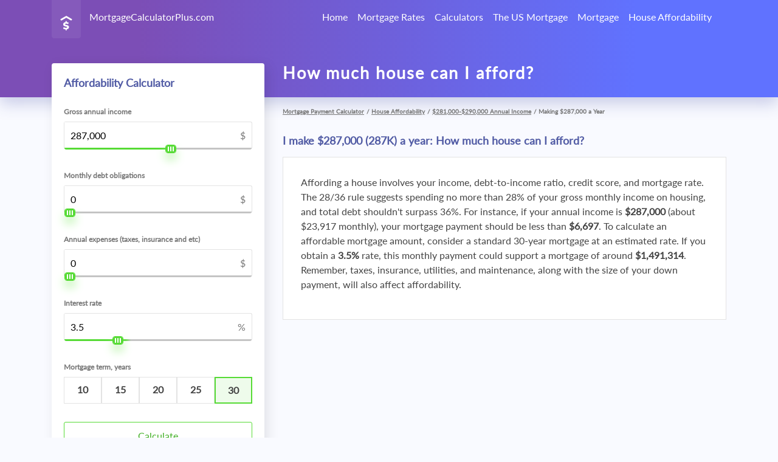

--- FILE ---
content_type: text/html; charset=utf-8
request_url: https://www.google.com/recaptcha/api2/aframe
body_size: 268
content:
<!DOCTYPE HTML><html><head><meta http-equiv="content-type" content="text/html; charset=UTF-8"></head><body><script nonce="SmqaPTYU78v7Bpq3j9FFzQ">/** Anti-fraud and anti-abuse applications only. See google.com/recaptcha */ try{var clients={'sodar':'https://pagead2.googlesyndication.com/pagead/sodar?'};window.addEventListener("message",function(a){try{if(a.source===window.parent){var b=JSON.parse(a.data);var c=clients[b['id']];if(c){var d=document.createElement('img');d.src=c+b['params']+'&rc='+(localStorage.getItem("rc::a")?sessionStorage.getItem("rc::b"):"");window.document.body.appendChild(d);sessionStorage.setItem("rc::e",parseInt(sessionStorage.getItem("rc::e")||0)+1);localStorage.setItem("rc::h",'1769038118561');}}}catch(b){}});window.parent.postMessage("_grecaptcha_ready", "*");}catch(b){}</script></body></html>

--- FILE ---
content_type: application/javascript; charset=utf-8
request_url: https://www.mortgagecalculatorplus.com/assets/js/custom.js
body_size: 1418
content:
(function ($) {
    $(document).ready(function () {
        $("#close_tips").on('click', function (event) {
            event.stopPropagation();  // do not forget this
            $(this).closest(".tips").hide();
        });
        $(function () {
            $('#extra-toggler').on('click', function () {
                let block = $('.extra-hidden');
                $('.extra-txt').toggleClass('added');
                block.slideToggle();
            });
        });
        
        $('#loan_purpose').change(function(){
            $('.purpose_purchase').toggleClass('d-none');
            $('.purpose_refinance').toggleClass('d-none');
        });

        $(function () {
            $('#info-toggler').on('click', function () {
                let block = $('.info-hidden');
                block.slideToggle(800);
                $(this).hide();
            });
        });
        $(function () {
            $('#info-toggler_close').on('click', function () {
                let block = $('.info-hidden');
                block.slideToggle(800);
                $('#info-toggler').show();
            });
        });

        $("#back_to_top").click(function () {
            $("html, body").animate({scrollTop: 0}, "slow");
            return false;
        });
        if($('input[name="param[ap_amount]"]').val() > 0){
            $('.extra-txt').addClass('added');
            $('.extra-hidden').css('display', 'block')
        }
        $(".ajaxForm").submit(function(e) {
            e.preventDefault();
        
            var form = $(this);
            var url = form.attr('action');
        
            grecaptcha.ready(function() {
                grecaptcha.execute('6Ld5sXgUAAAAAFA3uHw5uv_5MOskZSlCZk--MFgS', { action: 'submit' })
                .then(function(token) {
                    form.find('input[name=recaptcha]').val(token);
                    form.find('button[type=submit],input[type=submit]').prop('disabled', true);
                    $.ajax({
                       type: "POST",
                       url: url,
                       data: form.serialize(), // serializes the form's elements.
                       success: function(data){
                           console.log(data);
                            if(data.success){
                                form.trigger('reset');
                                $('.alert-success').show();
                                $('.alert-danger').hide();
                            } else {
                                $('#error_message').html(data.error);
                                $('.alert-danger').show();
                                $('.alert-success').hide();
                            }
                            form.find('button[type=submit],input[type=submit]').prop('disabled', false);
                       },
                       error:  function(data){
                            form.find('button[type=submit],input[type=submit]').prop('disabled', false);
                            $('.alert-danger').show();
                       }
                     });
                });
            });
        });
        $('input[type=range]').each(function () {
            let x3 = $(this).closest('div').find('input[type=text]').val();
            let thisval = x3.replace(/\s/g, '');
            thisval = parseFloat(thisval.replace(/,/g, ''));
            this.value = thisval;
            let max = $(this).attr('max');
            let width = thisval*100/max;
            let x= width;
            if(width>30){
                x = width-3;
            }
            let bg = getCssValuePrefix()+'linear-gradient(left, rgb(86, 219, 53) 0%, rgba(86, 219, 53, 1)'+x+'%, rgba(196, 196, 196, 1) '+width+'%, rgba(196,196,196,1) 100%)';
            $(this).closest('.input-wrapper').find('.filled').css('background-image', bg);
            $(this).closest('div').find('input[type=text]').val(addCommas($(this).val()));

        });

        $('input[type=range]').on('input', function () {
            if($(this).val() == 0){
                $(this).val(parseInt($(this).attr('min')));
            }
            let max = $(this).attr('max');
            let width = parseInt($(this).val().replace(/,/g, ''))*100/max;
            let bg = getCssValuePrefix() + 'linear-gradient(left, rgb(86, 219, 53) 0%, rgba(86, 219, 53, 1)'+(width-3)+'%, rgba(196, 196, 196, 1) '+width+'%, rgba(196,196,196,1) 100%)';
            let v = parseFloat($(this).val().replace(/,/g, '')).toLocaleString('US');
            $(this).closest('.input-wrapper').find('.filled').css('background-image', bg);
            $(this).closest('.input-wrapper').find('input[type=text]').val(addCommas($(this).val()));
        });

        $('.main-page-form').on('input', 'input[type=text]', function () {
            let thisval = $(this).val().replace(/\s/g, '');
            var f = thisval.split('.');
            if(f.length != 2)
            {
                thisval = parseFloat(thisval.replace(/,/g, ''));
            }
            if(isNaN(thisval)){
                this.value = parseFloat($(this).attr('min'));
                thisval = this.value;
            }
            if(thisval > parseInt($(this).attr('max'))){
                this.value = $(this).attr('max');
                thisval = this.value;
            }

            let max = $(this).closest('.input-wrapper').find('input[type=range]').attr('max');
            let width = thisval*100/max;
            let x = width;
            if(width>30){
                x = width-3;
            }
            let bg = getCssValuePrefix()+'linear-gradient(left, rgb(86, 219, 53) 0%, rgba(86, 219, 53, 1)'+x+'%, rgba(196, 196, 196, 1) '+width+'%, rgba(196,196,196,1) 100%)';
            $(this).closest('.input-wrapper').find('.filled').css('background-image', bg);
            $(this).closest('.input-wrapper').find('input[type=range]').val(thisval);
            $(this).val(addCommas(thisval));
        });

/*
        $('input[name="param[principal]"]').on('change', function () {
            let v = $(this).val();
            if(v>1000000){
                $(this).attr('step', 50000)
            }else if(v>500000){
                $(this).attr('step', 25000)
            }else if(v>200000){
                $(this).attr('step', 10000)
            }else{
                $(this).attr('step', 5000)
            }
        });
*/

        $('select[name="dp"]').on('change', function () {
            var la = $('input[name="param[principal]"]').val().replace(/\D+/g, '');
            var hp = la * 100 / (100 - $(this).val());
            $('#hp').html(addCommas(Math.round(hp)));
        });
    });
    function getCssValuePrefix()
    {
        var rtrnVal = '';//default to standard syntax
        var prefixes = ['-o-', '-ms-', '-moz-', '-webkit-'];
        var dom = document.createElement('div');
        for (var i = 0; i < prefixes.length; i++)
        {
            dom.style.background = prefixes[i] + 'linear-gradient(#000000, #ffffff)';
            if (dom.style.background)
            {
                rtrnVal = prefixes[i];
            }
        }
        dom = null;
        delete dom;
        return rtrnVal;
    }

    function addCommas(nStr) {
        nStr += '';
        var x = nStr.split('.');
        if(x.length > 1)
        {
            return nStr;
        }
        var x1 = x[0];
        var x2 = x.length > 1 ? '.' + x[1] : '';
        var rgx = /(\d+)(\d{3})/;
        while (rgx.test(x1)) {
            x1 = x1.replace(rgx, '$1' + ',' + '$2');
        }
        return x1 + x2;
    }

})(jQuery);

--- FILE ---
content_type: image/svg+xml
request_url: https://www.mortgagecalculatorplus.com/assets/images/summary/home.svg
body_size: 72
content:
<svg width="36" height="32" viewBox="0 0 36 32" fill="none" xmlns="http://www.w3.org/2000/svg">
<path d="M35.6909 14.6016L30.3364 10.182V2.94149H24.1683V5.09127L18.0002 0L0.310163 14.6016C0.0609722 14.8078 0.0461688 15.1548 0.278089 15.3769C0.509392 15.5984 0.899831 15.611 1.15026 15.4054L3.19744 13.7156V32H13.0664H22.9353H32.8042V13.7151L34.8514 15.4048C34.9698 15.503 35.121 15.5512 35.2715 15.5512C35.4374 15.5512 35.6021 15.4926 35.723 15.3763C35.9549 15.1548 35.9401 14.8078 35.6909 14.6016ZM25.4019 4.03804H29.1028V9.16385L25.4019 6.10941V4.03804ZM14.2994 30.9035V19.3552C14.2994 19.0717 14.5584 18.8414 14.8773 18.8414H21.1231C21.442 18.8414 21.7011 19.0717 21.7011 19.3552V30.9035H14.2994ZM31.57 30.9035H22.9347V19.3552C22.9347 18.467 22.1223 17.7449 21.1231 17.7449H14.8773C13.8781 17.7449 13.0658 18.467 13.0658 19.3552V30.9035H4.43044V12.6969L18.0002 1.49624L26.8082 8.76635L30.3364 11.6782L31.57 12.6964V30.9035Z" fill="#C9CCEE"/>
</svg>


--- FILE ---
content_type: image/svg+xml
request_url: https://www.mortgagecalculatorplus.com/assets/images/logos/American_Broadcasting_Company_Logo.svg
body_size: 226
content:
<?xml version="1.0" encoding="UTF-8" standalone="no"?>
<svg xmlns:rdf="http://www.w3.org/1999/02/22-rdf-syntax-ns#" xmlns="http://www.w3.org/2000/svg" version="1.1" xmlns:cc="http://creativecommons.org/ns#" xmlns:dc="http://purl.org/dc/elements/1.1/" viewBox="0 0 202 202.25">
 <g style="" transform="matrix(.5 0 0 .5 1.072 1.2853)">
  <path d="m200.04 0c-110.93 0-200.04 89.371-200.04 200.25s89.114 200.25 200.04 200.25c110.92 0 199.96-89.371 199.96-200.25s-89.04-200.25-199.96-200.25z"/>
  <g style="" fill="#fff">
   <path d="m68.877 137.47c-34.795 0-62.713 28.032-62.713 62.784 0 34.753 27.918 62.784 62.713 62.784 21.366 0 29.718-15.084 29.718-15.084v13.722h32.995v-61.423c0-34.753-27.918-62.784-62.713-62.784zm0 32.826c16.589 0 29.887 13.376 29.887 29.959s-13.298 29.959-29.887 29.959-29.887-13.376-29.887-29.959 13.298-29.959 29.887-29.959z"/>
   <path d="m139.57 94.233v106.02c0 34.753 27.939 62.806 62.734 62.806s62.662-28.054 62.662-62.806c0-34.753-27.867-62.806-62.662-62.806-21.366 0-29.747 15.125-29.747 15.125v-58.341zm62.734 76.059c16.589 0 29.891 13.38 29.891 29.963s-13.301 29.963-29.891 29.963c-16.589 0-29.891-13.38-29.891-29.963s13.302-29.963 29.891-29.963z"/>
   <path d="m333.06 137.47c-34.795 0-62.713 28.032-62.713 62.784 0 34.753 27.918 62.784 62.713 62.784 30.034 0 54.953-20.887 61.208-48.952h-34.689c-4.9757 9.5707-14.941 16.126-26.519 16.126-16.589 0-29.887-13.376-29.887-29.959s13.298-29.959 29.887-29.959c11.613 0 21.63 6.5802 26.59 16.198h34.617c-6.2294-28.1-31.149-49.023-61.208-49.023z"/>
  </g>
 </g>
</svg>


--- FILE ---
content_type: application/javascript; charset=utf-8
request_url: https://www.mortgagecalculatorplus.com/assets/js/bar-graph.js
body_size: 1602
content:
(function ($) {
    $(document).ready(function() {
        if(!$('#canvas').length) return;
        let draw = Chart.controllers.bar.prototype.draw;
        Chart.controllers.bar.prototype.draw = function () {
            draw.apply(this, arguments);
            let ctx = this.chart.chart.ctx;
            let _fill = ctx.fill;
            ctx.fill = function() {
                ctx.save();
                ctx.shadowColor = '';
                ctx.shadowBlur = 25;
                ctx.shadowOffsetX = 0;
                ctx.shadowOffsetY = 15;
                _fill.apply(this, arguments)
                ctx.restore();
            }
        };
        let years = [];
        let principal = [];
        let interest = [];
        let tax = [];
        let balance = [];
        let show_years = [];
        for(key in yvals) {
            years.push(key);
            x = parseInt(key);
            if((x+1)%5 == 0){
                show_years.push(x);
            }
            if(yvals.hasOwnProperty(key)) {
                var value = yvals[key];
                let x = value['principal'].substr(1).replace(/,/g, '');
                let y = value['interest'].substr(1).replace(/,/g, '');
                // let z = value['tax'].substr(1).replace(/,/g, '');
                let t = value['balance'].substr(1).replace(/,/g, '');
                principal.push(parseFloat(x));
                // tax.push(parseFloat(z));
                interest.push(parseFloat(y));
                balance.push(parseFloat(t));
            }
        }
        let maxValueInArray = Math.max.apply(Math, principal)+Math.max.apply(Math, interest);
        let maxValueBalance = Math.max.apply(Math, balance);
        var barChartData = {
            labels: years,
            datasets: [{
                data: balance,
                type: 'line',
                label: 'Balance',
                shadowOffsetX: 0,
                shadowOffsetY: 15,
                shadowBlur: 20,
                shadowColor: '#702e56',
                fill: false,
                backgroundColor: "#fff",
                borderColor: "#bb6699",
                borderRadius: 10,
                borderCapStyle: 'butt',
                borderDash: [],
                borderDashOffset: 0.0,
                borderJoinStyle: 'miter',
                lineTension: 0.3,
                pointBackgroundColor: "#fff",
                pointBorderColor: "#bb6699",
                pointBorderWidth: 1,
                pointHoverRadius: 5,
                pointHoverBackgroundColor: "#bb6699",
                pointHoverBorderColor: "#bb6699",
                pointHoverBorderWidth: 3,
                pointRadius: 4,
                pointHitRadius: 10,

            }, {
                label: 'Principal',
                shadowOffsetX: 0,
                shadowOffsetY: 0,
                shadowBlur: 20,
                shadowColor: '#BBF4AC',
                type: 'bar',
                backgroundColor: "#9ae886",
                borderColor: "#fff",
                borderWidth: 0.5,
                yAxisID: "bar-y-axis",
                data: principal,
            }, {
                label: 'Interest',
                type: 'bar',
                circular: 'true',
                backgroundColor: "#d68ed3",
                borderColor: "#fff",
                borderWidth: 0.5,
                yAxisID: "bar-y-axis",
                data: interest,
            },
            //     {
            //     label: 'Taxes and fees',
            //     type: 'bar',
            //     backgroundColor: "#9da5f3",
            //     borderColor: "#fff",
            //     borderWidth: 0.5,
            //     yAxisID: "bar-y-axis",
            //     data: tax,
            // }
            ]
        };


        let options = {
            // tooltips: {
            //     mode: 'label'
            // },
            layout: {
                padding: {
                    top: 20,
                    bottom:15,
                }
            },
            legend: {
                display: false,
            },
            responsive: true,
            scales: {
                xAxes: [{
                    display: false,
                    stacked: true,
                    gridLines: {
                        color: 'rgba(0, 0, 0, 0.0)',
                        offsetGridLines: false,
                    },
                },
                ],
                yAxes: [{
                    stacked: false,
                    display: true,
                    gridLines: {
                        drawBorder: false,
                        // drawOnChartArea: false,
                        zeroLineColor: 'rgba(0, 0, 0, 0.0)',
                        zeroLineWidth: 0,
                        drawTicks: false,
                    },
                    ticks: {
                        beginAtZero: true,
                        stepSize: Math.round(maxValueBalance/3),
                        min: 0,
                        max: maxValueBalance,
                        callback:function(value, index, values){
                            return value/1000 >0 ? Math.round(value/1000)+'k' : value/1000;
                        }
                    },
                    scaleLabel: {
                        display: true,
                        labelString: 'Balance',
                        fontFamily: 'Lato',
                        letterSpacing: 2,
                        fontSize: 14,
                    },
                    type: 'linear',
                }, {
                    id: "bar-y-axis",
                    stacked: true,
                    display: true, //optional
                    position: 'right',
                    ticks: {
                        beginAtZero: true,
                        stepSize: Math.round(maxValueInArray/3),
                        min: 0,
                        max: maxValueInArray,
                        callback:function(value, index, values){
                            return value/1000 >0 ? Math.round(value/1000)+'k' : value/1000;
                        }
                    },
                    gridLines: {
                        color: 'rgba(0, 0, 0, 0.0)',
                        // drawBorder: false,
                        drawOnChartArea: false,
                        drawTicks: false,
                    },
                    type: 'linear',
                    scaleLabel: {
                        display: true,
                        labelString: 'Payments',
                        fontFamily: 'Lato',
                        letterSpacing: 2,
                        fontSize: 14,
                    }
                },
                ]
            }
        };
        var ctx = document.getElementById("canvas").getContext("2d");
        let chart = new Chart(ctx, {
            type: 'bar',
            data: barChartData,
            options: options
        });
        window.onload = function() {

            window.myBar = chart;
        };

        var myLegendContainer = document.getElementById("bar-legend");
        var legendItems = myLegendContainer.getElementsByTagName('li');
        for (var i = 0; i < legendItems.length; i += 1) {
            legendItems[i].addEventListener("click", legendClickCallback, false);
        }
        function legendClickCallback(event) {
            event = event || window.event;

            var target = event.target || event.srcElement;
            while (target.nodeName !== 'LI') {
                target = target.parentElement;
            }
            var parent = target.parentElement;
            if(line) {
                var chart = Chart.instances[1];
            }else{
                var chart = Chart.instances[0];
            }
            var index = Array.prototype.slice.call(parent.children).indexOf(target);
            if(index === 2){
                index = 0;
            }else if(index === 0){
                index = 2;
            }
            // else if(index === 1){
            //     index = 2;
            // }else if(index === 2){
            //     index = 1;
            // }
            for(let j=0; j<3; j++) {
                if (j === index) {
                    let item = chart.getDatasetMeta(j);

                    if (item.hidden === null || item.hidden === false) {
                        item.hidden = true;
                        target.classList.add('line-through');
                    } else {
                        target.classList.remove('line-through');
                        item.hidden = null;
                    }
                    chart.update();
                }
            }
        }

    } );

})(jQuery);

--- FILE ---
content_type: image/svg+xml
request_url: https://www.mortgagecalculatorplus.com/assets/images/summary/wallet.svg
body_size: 279
content:
<svg width="32" height="32" viewBox="0 0 32 32" fill="none" xmlns="http://www.w3.org/2000/svg">
<path d="M31.8389 14.9069H30.3036V7.84431C30.3036 6.15113 28.9261 4.77367 27.2329 4.77367H25.1535L23.0255 0.947643C22.7012 0.362927 22.084 0 21.4146 0C21.1026 0 20.7931 0.0804594 20.5198 0.232109L12.3531 4.77357H3.2308C1.53762 4.77357 0.160156 6.15103 0.160156 7.84422V28.9293C0.160156 30.6224 1.53762 31.9999 3.2308 31.9999H27.2329C28.9261 31.9999 30.3036 30.6224 30.3036 28.9293V22.7369H31.8389V14.9069ZM27.2329 6.00187C28.1787 6.00187 28.9512 6.72037 29.055 7.63972H26.7471L25.8369 6.00187H27.2329ZM21.1173 1.3056C21.4054 1.14411 21.7929 1.25706 21.9519 1.54392L25.3419 7.63915H9.72708L21.1173 1.3056ZM29.0753 28.9293C29.0753 29.945 28.2486 30.7717 27.2328 30.7717H3.2308C2.21502 30.7717 1.38836 29.945 1.38836 28.9293V7.84431C1.38836 6.82854 2.21502 6.00187 3.2308 6.00187H10.1447L7.1993 7.63982H3.61465C3.27504 7.63982 3.00051 7.91493 3.00051 8.25397C3.00051 8.59301 3.27504 8.86812 3.61465 8.86812H4.9903H27.4301H29.0753V14.9074H24.5842C22.4985 14.9074 20.8011 16.6049 20.8011 18.6905V18.9546C20.8011 21.0402 22.4986 22.7376 24.5842 22.7376H29.0753V28.9293ZM30.6106 21.5087H30.3036H24.5842C23.1754 21.5087 22.0293 20.3628 22.0293 18.9539V18.6898C22.0293 17.281 23.1753 16.135 24.5842 16.135H30.3036H30.6106V21.5087ZM26.4652 18.8723C26.4652 19.6216 25.8584 20.2283 25.1093 20.2283C24.36 20.2283 23.7533 19.6215 23.7533 18.8723C23.7533 18.1231 24.3601 17.5164 25.1093 17.5164C25.8585 17.5163 26.4652 18.1236 26.4652 18.8723Z" fill="#C9CCEE"/>
</svg>


--- FILE ---
content_type: image/svg+xml
request_url: https://www.mortgagecalculatorplus.com/assets/images/logos/FoxBCLogo2019.svg
body_size: 46
content:
<svg xmlns="http://www.w3.org/2000/svg" viewBox="0 0 1017 430" width="1017" height="430">
	<style>
		tspan { white-space:pre }
		.shp0 { fill: #000000 } 
	</style>
	<g id="layer1">
		<g id="g1614">
			<path id="path991-0" fill-rule="evenodd" class="shp0" d="M895.21 215.08L1016.84 429.42L876.75 429.66L825.3 338.7L773.86 429.66L633.78 429.42L755.41 215.08L633.78 0L773.16 0L825.3 91.9L877.46 0L1016.84 0L895.21 215.08ZM483.4 0.14C601.95 0.14 698.06 96.24 698.06 214.78C698.06 333.32 601.95 429.42 483.4 429.42C364.84 429.42 268.74 333.32 268.74 214.78C268.74 96.24 364.84 0.14 483.4 0.14ZM521 126.53C521 106.42 503.57 88.41 483.99 88.41C464.39 88.41 448.55 106.42 448.55 126.53L448.51 302.36C448.51 322.49 464.39 338.79 483.98 338.79C503.57 338.79 521 323 521 302.88L521 126.53ZM0.02 429.42L0.02 0L267.05 0L274.92 117.13L130.01 117.13L130.01 173.33L248.19 173.33L248.19 290.83L130.01 290.83L130.01 429.42L0.02 429.42Z" />
		</g>
	</g>
</svg>

--- FILE ---
content_type: image/svg+xml
request_url: https://www.mortgagecalculatorplus.com/assets/images/logos/NBC_logo_h.svg
body_size: 1459
content:
<?xml version="1.0" encoding="UTF-8"?>
<svg width="1405px" height="335px" viewBox="0 0 1405 335" version="1.1" xmlns="http://www.w3.org/2000/svg" xmlns:xlink="http://www.w3.org/1999/xlink">
    <title>Untitled 8</title>
    <g id="Page-1" stroke="none" stroke-width="1" fill="none" fill-rule="evenodd">
        <g id="NBC_logo_h" transform="translate(1.000000, 0.000000)" fill-rule="nonzero">
            <path d="M283.575,43.267 C274.731,21.19 253.19,-2.653 212.848,0.622 C161.457,6.209 145.442,55.459 153.207,84.841 C132.74,70.981 97.935,64.886 67.556,90.908 C28.333,130.227 49.313,183.4 70.875,196.155 C47.111,193.954 9.554,210.012 1.245,252.016 C-7.594,304.168 32.163,334.571 70.875,334.571 L500.156,334.571 C544.922,334.571 569.761,295.844 566.974,259.321 C562.581,211.654 518.962,193.365 495.169,197.283 C515.048,186.193 541.599,134.094 501.228,93.137 C469.183,62.657 428.33,73.746 413.966,87.041 C421.71,61.578 409.013,8.943 357.036,0.617 C353.446,0.215 349.987,-2.84217094e-14 346.69,-2.84217094e-14 C307.012,0.004 289.173,29.007 283.575,43.267" id="path3113" fill="#FFFFFF"></path>
            <path d="M74.707,99.207 C52.042,119.724 43.793,166.212 84.65,193.388 L247.643,305.213 L168.612,124.154 C152.052,81.428 106.748,72.111 74.707,99.207" id="path3115" fill="#F37021"></path>
            <path d="M215.012,11.176 C188.518,11.715 148.735,43.266 166.44,91.444 L248.176,284.215 L276.899,81.457 C283.546,31.076 245.419,7.819 215.012,11.176" id="path3117" fill="#CC004C"></path>
            <path d="M289.657,73.725 L305.112,73.725 C305.112,73.725 313.366,73.725 314.489,77.618 C308.407,82.585 291.85,83.207 294.048,109.739 L320.032,284.189 L401.212,90.911 C417.817,47.756 382.962,11.715 352.044,10.613 C350.601,10.509 349.151,10.425 347.653,10.425 C319.901,10.425 288.1,30.592 289.657,73.725" id="path3119" fill="#6460AA"></path>
            <path d="M397.944,125.795 L321.159,304.681 L484.106,192.266 C521.667,165.624 515.608,123.03 494.583,101.977 C485.769,92.068 469.585,84.4129994 452.44,84.4129994 C432.186,84.41 410.509,95.153 397.944,125.795" id="path3121" fill="#0089D0"></path>
            <path d="M465.862,217.72 L312.835,324.607 L501.253,324.607 C539.909,324.607 564.751,284.748 553.708,248.173 C546.312,225.184 524.429,207.137 499.03,207.111 C488.339,207.116 477.001,210.336 465.862,217.72" id="path3123" fill="#0DB14B"></path>
            <path d="M70.316,324.607 L255.954,324.607 L102.89,217.72 C67.53,195 27.767,208.294 13.413,245.996 C1.246,289.156 31.625,324.607 70.316,324.607" id="path3125" fill="#FCB711"></path>
            <path d="M992,194 L1046.96693,194 C1059.60175,194.789207 1082,205.743023 1082,231.683852 C1082,258.816416 1058.75422,269.763892 1046.15929,271 L992,271 L992,194 M991,72 L1036.24638,72 C1051.71214,72.839088 1070,84.3264112 1070,105.653365 C1070,126.572807 1056.17356,140.514824 1038.28475,143 L991,143 L991,72 M930,22 L930,322 L1075.44239,322 C1109.96354,322 1151,287.372048 1151,242.123795 C1151,194.848073 1120.14024,171.629413 1100.61499,162.247589 C1100.61499,162.247589 1136.36721,141.462848 1134.7778,96.6130755 C1133.15176,36.2831337 1077.46658,22 1058.37611,22 L930,22" id="path3127" fill="#000000"></path>
            <polygon id="polygon3129" fill="#000000" points="706.160024 322.573849 706.160024 149.576179 894.745 334 894.745 22.2144915 831.374585 22.2144915 831.374585 190.786922 642.745 10 642.745 322.573849"></polygon>
            <path d="M1160.745,168.993363 C1162.33985,263.982654 1230.6821,335 1318.53973,335 C1339.37033,335 1361.31636,331.062926 1383.745,322.432324 L1383.745,261.229734 C1365.96988,272.077036 1346.19081,277.306785 1326.81124,277.306785 C1273.64409,277.306785 1223.47808,238.017436 1225.55395,166.554835 C1229.13678,108.58553 1276.65802,68.5572807 1327.87235,68.5572807 C1346.62707,68.5572807 1365.91715,73.9530031 1383.745,85.7402867 L1383.745,26.1782779 C1362.95756,17.7631214 1342.29476,14 1322.39104,14 C1234.75393,14 1162.42775,87.8229302 1160.745,168.993363" id="path3131" fill="#000000"></path>
        </g>
    </g>
</svg>

--- FILE ---
content_type: application/javascript; charset=utf-8
request_url: https://www.mortgagecalculatorplus.com/assets/lib/tab.js
body_size: 2153
content:
/*!
  * Bootstrap tab.js v4.3.1 (https://getbootstrap.com/)
  * Copyright 2011-2019 The Bootstrap Authors (https://github.com/twbs/bootstrap/graphs/contributors)
  * Licensed under MIT (https://github.com/twbs/bootstrap/blob/master/LICENSE)
  */
(function (global, factory) {
  typeof exports === 'object' && typeof module !== 'undefined' ? module.exports = factory(require('jquery'), require('./util.js')) :
      typeof define === 'function' && define.amd ? define(['jquery', './util.js'], factory) :
          (global = global || self, global.Tab = factory(global.jQuery, global.Util));
}(this, function ($, Util) {
  'use strict';

  $ = $ && $.hasOwnProperty('default') ? $['default'] : $;
  Util = Util && Util.hasOwnProperty('default') ? Util['default'] : Util;

  function _defineProperties(target, props) {
    for (var i = 0; i < props.length; i++) {
      var descriptor = props[i];
      descriptor.enumerable = descriptor.enumerable || false;
      descriptor.configurable = true;
      if ("value" in descriptor) descriptor.writable = true;
      Object.defineProperty(target, descriptor.key, descriptor);
    }
  }

  function _createClass(Constructor, protoProps, staticProps) {
    if (protoProps) _defineProperties(Constructor.prototype, protoProps);
    if (staticProps) _defineProperties(Constructor, staticProps);
    return Constructor;
  }

  /**
   * ------------------------------------------------------------------------
   * Constants
   * ------------------------------------------------------------------------
   */

  var NAME = 'tab';
  var VERSION = '4.3.1';
  var DATA_KEY = 'bs.tab';
  var EVENT_KEY = "." + DATA_KEY;
  var DATA_API_KEY = '.data-api';
  var JQUERY_NO_CONFLICT = $.fn[NAME];
  var Event = {
    HIDE: "hide" + EVENT_KEY,
    HIDDEN: "hidden" + EVENT_KEY,
    SHOW: "show" + EVENT_KEY,
    SHOWN: "shown" + EVENT_KEY,
    CLICK_DATA_API: "click" + EVENT_KEY + DATA_API_KEY
  };
  var ClassName = {
    DROPDOWN_MENU: 'dropdown-menu',
    ACTIVE: 'active',
    DISABLED: 'disabled',
    FADE: 'fade',
    SHOW: 'show'
  };
  var Selector = {
    DROPDOWN: '.dropdown',
    NAV_LIST_GROUP: '.nav, .list-group',
    ACTIVE: '.active',
    ACTIVE_UL: '> li > .active',
    DATA_TOGGLE: '[data-toggle="tab"], [data-toggle="pill"], [data-toggle="list"]',
    DROPDOWN_TOGGLE: '.dropdown-toggle',
    DROPDOWN_ACTIVE_CHILD: '> .dropdown-menu .active'
    /**
     * ------------------------------------------------------------------------
     * Class Definition
     * ------------------------------------------------------------------------
     */

  };

  var Tab =
      /*#__PURE__*/
      function () {
        function Tab(element) {
          this._element = element;
        } // Getters


        var _proto = Tab.prototype;

        // Public
        _proto.show = function show() {
          var _this = this;

          if (this._element.parentNode && this._element.parentNode.nodeType === Node.ELEMENT_NODE && $(this._element).hasClass(ClassName.ACTIVE) || $(this._element).hasClass(ClassName.DISABLED)) {
            return;
          }

          var target;
          var previous;
          var listElement = $(this._element).closest(Selector.NAV_LIST_GROUP)[0];
          var selector = Util.getSelectorFromElement(this._element);

          if (listElement) {
            var itemSelector = listElement.nodeName === 'UL' || listElement.nodeName === 'OL' ? Selector.ACTIVE_UL : Selector.ACTIVE;
            previous = $.makeArray($(listElement).find(itemSelector));
            previous = previous[previous.length - 1];
          }

          var hideEvent = $.Event(Event.HIDE, {
            relatedTarget: this._element
          });
          var showEvent = $.Event(Event.SHOW, {
            relatedTarget: previous
          });

          if (previous) {
            $(previous).trigger(hideEvent);
          }

          $(this._element).trigger(showEvent);

          if (showEvent.isDefaultPrevented() || hideEvent.isDefaultPrevented()) {
            return;
          }

          if (selector) {
            target = document.querySelector(selector);
          }

          this._activate(this._element, listElement);

          var complete = function complete() {
            var hiddenEvent = $.Event(Event.HIDDEN, {
              relatedTarget: _this._element
            });
            var shownEvent = $.Event(Event.SHOWN, {
              relatedTarget: previous
            });
            $(previous).trigger(hiddenEvent);
            $(_this._element).trigger(shownEvent);
          };

          if (target) {
            this._activate(target, target.parentNode, complete);
          } else {
            complete();
          }
        };

        _proto.dispose = function dispose() {
          $.removeData(this._element, DATA_KEY);
          this._element = null;
        } // Private
        ;

        _proto._activate = function _activate(element, container, callback) {
          var _this2 = this;

          var activeElements = container && (container.nodeName === 'UL' || container.nodeName === 'OL') ? $(container).find(Selector.ACTIVE_UL) : $(container).children(Selector.ACTIVE);
          var active = activeElements[0];
          var isTransitioning = callback && active && $(active).hasClass(ClassName.FADE);

          var complete = function complete() {
            return _this2._transitionComplete(element, active, callback);
          };

          if (active && isTransitioning) {
            var transitionDuration = Util.getTransitionDurationFromElement(active);
            $(active).removeClass(ClassName.SHOW).one(Util.TRANSITION_END, complete).emulateTransitionEnd(transitionDuration);
          } else {
            complete();
          }
        };

        _proto._transitionComplete = function _transitionComplete(element, active, callback) {
          if (active) {
            $(active).removeClass(ClassName.ACTIVE);
            var dropdownChild = $(active.parentNode).find(Selector.DROPDOWN_ACTIVE_CHILD)[0];

            if (dropdownChild) {
              $(dropdownChild).removeClass(ClassName.ACTIVE);
            }

            if (active.getAttribute('role') === 'tab') {
              active.setAttribute('aria-selected', false);
            }
          }

          $(element).addClass(ClassName.ACTIVE);

          if (element.getAttribute('role') === 'tab') {
            element.setAttribute('aria-selected', true);
          }

          Util.reflow(element);

          if (element.classList.contains(ClassName.FADE)) {
            element.classList.add(ClassName.SHOW);
          }

          if (element.parentNode && $(element.parentNode).hasClass(ClassName.DROPDOWN_MENU)) {
            var dropdownElement = $(element).closest(Selector.DROPDOWN)[0];

            if (dropdownElement) {
              var dropdownToggleList = [].slice.call(dropdownElement.querySelectorAll(Selector.DROPDOWN_TOGGLE));
              $(dropdownToggleList).addClass(ClassName.ACTIVE);
            }

            element.setAttribute('aria-expanded', true);
          }

          if (callback) {
            callback();
          }
        } // Static
        ;

        Tab._jQueryInterface = function _jQueryInterface(config) {
          return this.each(function () {
            var $this = $(this);
            var data = $this.data(DATA_KEY);

            if (!data) {
              data = new Tab(this);
              $this.data(DATA_KEY, data);
            }

            if (typeof config === 'string') {
              if (typeof data[config] === 'undefined') {
                throw new TypeError("No method named \"" + config + "\"");
              }

              data[config]();
            }
          });
        };

        _createClass(Tab, null, [{
          key: "VERSION",
          get: function get() {
            return VERSION;
          }
        }]);

        return Tab;
      }();
  /**
   * ------------------------------------------------------------------------
   * Data Api implementation
   * ------------------------------------------------------------------------
   */


  $(document).on(Event.CLICK_DATA_API, Selector.DATA_TOGGLE, function (event) {
    event.preventDefault();

    Tab._jQueryInterface.call($(this), 'show');
  });
  /**
   * ------------------------------------------------------------------------
   * jQuery
   * ------------------------------------------------------------------------
   */

  $.fn[NAME] = Tab._jQueryInterface;
  $.fn[NAME].Constructor = Tab;

  $.fn[NAME].noConflict = function () {
    $.fn[NAME] = JQUERY_NO_CONFLICT;
    return Tab._jQueryInterface;
  };

  return Tab;

}));
//# sourceMappingURL=tab.js.map
